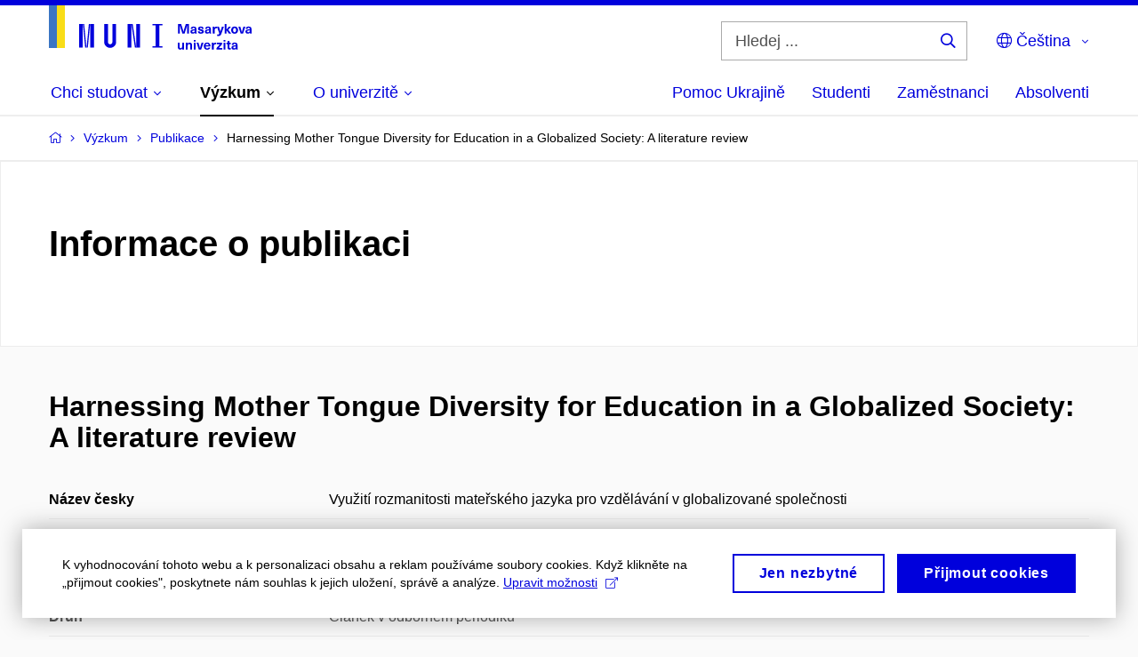

--- FILE ---
content_type: application/x-javascript
request_url: https://www.clarity.ms/tag/ku57fhseug
body_size: 617
content:
!function(c,l,a,r,i,t,y){a[c]("metadata",(function(){a[c]("set","C_IS","0")}),!1,!0);if(a[c].v||a[c].t)return a[c]("event",c,"dup."+i.projectId);a[c].t=!0,(t=l.createElement(r)).async=!0,t.src="https://scripts.clarity.ms/0.8.47-beta/clarity.js",(y=l.getElementsByTagName(r)[0]).parentNode.insertBefore(t,y),a[c]("start",i),a[c].q.unshift(a[c].q.pop()),a[c]("set","C_IS","0")}("clarity",document,window,"script",{"projectId":"ku57fhseug","upload":"https://v.clarity.ms/collect","expire":365,"cookies":["_clck"],"track":false,"content":true,"report":"https://report.clarity.ms/eus2-tag","keep":["msclkid"],"dob":2211});

--- FILE ---
content_type: text/plain; charset=utf-8
request_url: https://www.muni.cz/Redakce/Api/ExtProxyApi/GetCitation?id=1834578&lang=cs
body_size: 309
content:
KALU, Ntite Orji. Harnessing Mother Tongue Diversity for
Education in a Globalized Society: A literature review.
Pedagogika Journal. Praha: Charles University in Prague,
Faculty of Education, 2021, roč. 71, č. 4, s. 571-582. ISSN
0031-3815. Dostupné z:
https://doi.org/10.14712/23362189.2021.1968.